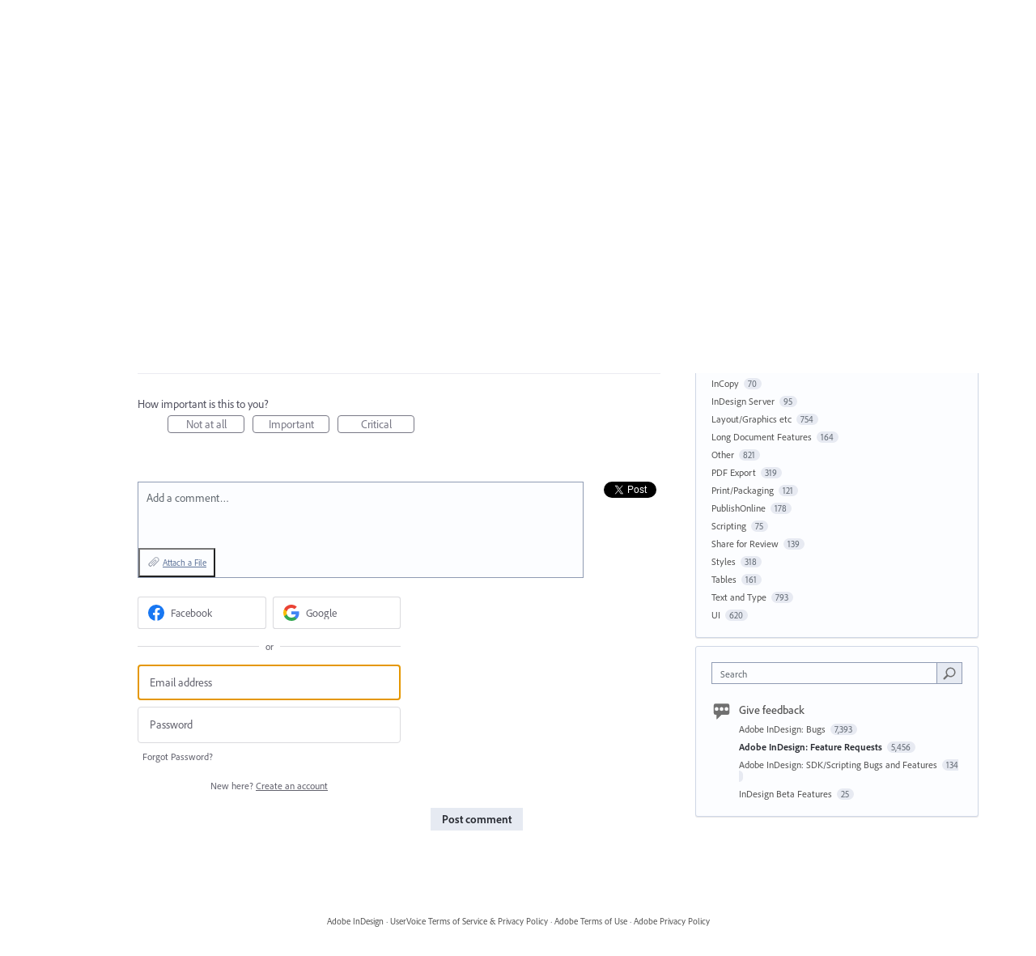

--- FILE ---
content_type: application/javascript; charset=utf-8
request_url: https://by2.uservoice.com/t2/539320/portal/track.js?_=1769554553460&s=0&c=__uvSessionData0
body_size: -7
content:
__uvSessionData0({"uvts":"8674e324-0eda-4207-4e7b-8b9c42d09336"});